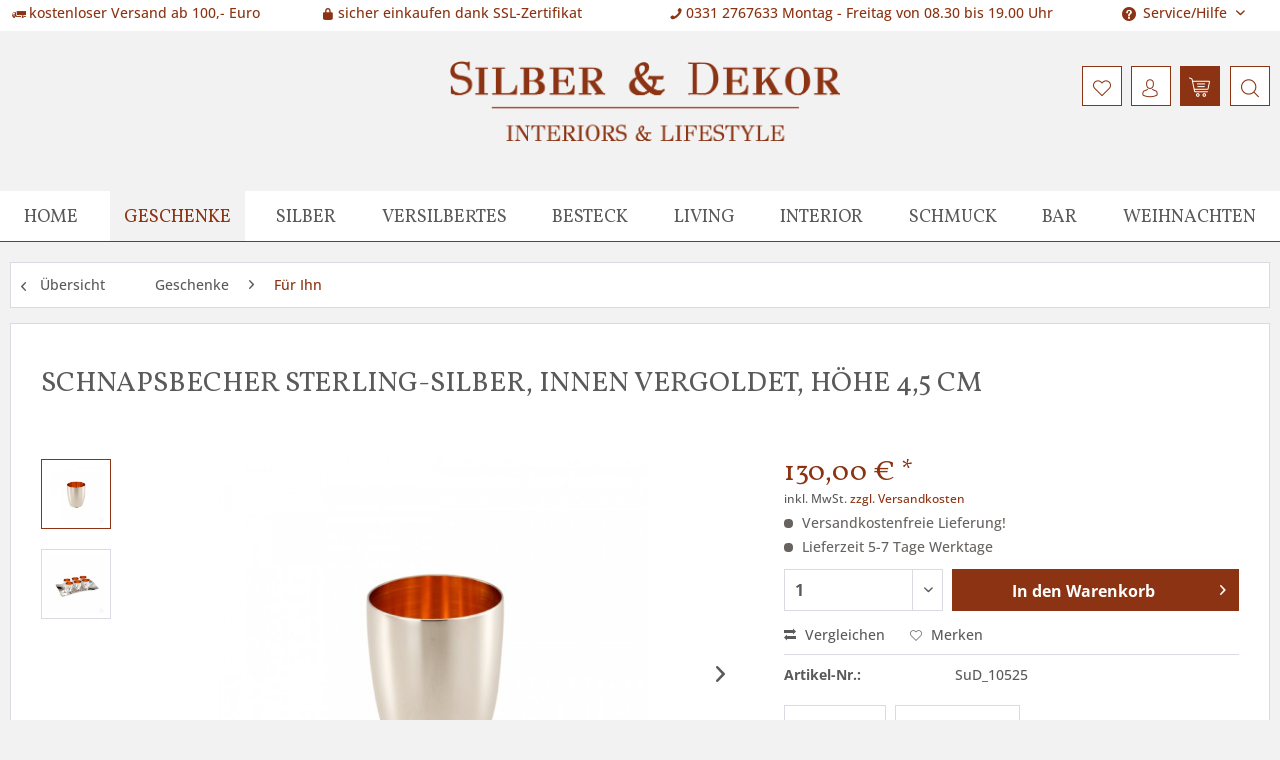

--- FILE ---
content_type: text/html; charset=UTF-8
request_url: https://www.silber-dekor.com/geschenke/fuer-ihn/546/schnapsbecher-sterling-silber-innen-vergoldet-hoehe-4-5-cm
body_size: 12512
content:
<!DOCTYPE html> <html class="no-js" lang="de" itemscope="itemscope" itemtype="https://schema.org/WebPage"> <head> <meta charset="utf-8"> <meta name="author" content="" /> <meta name="robots" content="index,follow" /> <meta name="revisit-after" content="15 days" /> <meta name="keywords" content="Kiddush-Cup-Plain, Silberbecher-Sterling-Silber-Edle_Geschenke" /> <meta name="description" content=" Schnapsbecher glattpoliert, bauchig in Sterling-Silber, innen vergoldet, Höhe 4,5 cm." /> <meta property="og:type" content="product" /> <meta property="og:site_name" content="Silber &amp; Dekor" /> <meta property="og:url" content="https://www.silber-dekor.com/geschenke/fuer-ihn/546/schnapsbecher-sterling-silber-innen-vergoldet-hoehe-4-5-cm" /> <meta property="og:title" content="Schnapsbecher Sterling-Silber, innen vergoldet, Höhe 4,5 cm" /> <meta property="og:description" content="&amp;nbsp;Schnapsbecher glattpoliert, bauchig in Sterling-Silber, innen vergoldet, Höhe 4,5 cm." /> <meta property="og:image" content="https://www.silber-dekor.com/media/image/25/ac/81/Silberbecher-Schnapsbecher_innen_vergoldet.jpg" /> <meta property="product:brand" content="Silber &amp; Dekor" /> <meta property="product:price" content="130,00" /> <meta property="product:product_link" content="https://www.silber-dekor.com/geschenke/fuer-ihn/546/schnapsbecher-sterling-silber-innen-vergoldet-hoehe-4-5-cm" /> <meta name="twitter:card" content="product" /> <meta name="twitter:site" content="Silber &amp; Dekor" /> <meta name="twitter:title" content="Schnapsbecher Sterling-Silber, innen vergoldet, Höhe 4,5 cm" /> <meta name="twitter:description" content="&amp;nbsp;Schnapsbecher glattpoliert, bauchig in Sterling-Silber, innen vergoldet, Höhe 4,5 cm." /> <meta name="twitter:image" content="https://www.silber-dekor.com/media/image/25/ac/81/Silberbecher-Schnapsbecher_innen_vergoldet.jpg" /> <meta itemprop="copyrightHolder" content="Silber &amp; Dekor" /> <meta itemprop="copyrightYear" content="2014" /> <meta itemprop="isFamilyFriendly" content="True" /> <meta itemprop="image" content="https://www.silber-dekor.com/media/image/ff/84/df/silber-dekor-logo-neu.png" /> <meta name="viewport" content="width=device-width, initial-scale=1.0"> <meta name="mobile-web-app-capable" content="yes"> <meta name="apple-mobile-web-app-title" content="Silber &amp; Dekor"> <meta name="apple-mobile-web-app-capable" content="yes"> <meta name="apple-mobile-web-app-status-bar-style" content="default"> <link rel="apple-touch-icon-precomposed" href="https://www.silber-dekor.com/media/image/63/54/8c/favicon.png"> <link rel="shortcut icon" href="https://www.silber-dekor.com/media/image/63/54/8c/favicon.png"> <meta name="msapplication-navbutton-color" content="#8B3312" /> <meta name="application-name" content="Silber &amp; Dekor" /> <meta name="msapplication-starturl" content="https://www.silber-dekor.com/" /> <meta name="msapplication-window" content="width=1024;height=768" /> <meta name="msapplication-TileImage" content="https://www.silber-dekor.com/media/image/63/54/8c/favicon.png"> <meta name="msapplication-TileColor" content="#8B3312"> <meta name="theme-color" content="#8B3312" /> <link rel="canonical" href="https://www.silber-dekor.com/geschenke/fuer-ihn/546/schnapsbecher-sterling-silber-innen-vergoldet-hoehe-4-5-cm" /> <title itemprop="name">Schnapsbecher Sterling-Silber, innen vergoldet, Höhe 4,5 cm | Für Ihn | Geschenke | Silber &amp; Dekor</title> <link href="/web/cache/1763730902_293b81b548eed86f881469094c4a8f57.css" media="all" rel="stylesheet" type="text/css" /> <link type="text/css" media="all" rel="stylesheet" href="/themes/Frontend/Sd/frontend/_public/src/css/style.css" /> <script src="https://code.jquery.com/jquery-1.12.4.min.js"></script> <script>
// Smooth scrolling when clicking an anchor link
$(document).ready(function(){
// Klick auf eien Link, der eine Raute (# = Anker) enthält
$('a.varianten--link').on('click',function(e) {
e.preventDefault();
var target = this.hash;
var $target = $(target);
$('html, body').stop().animate({
'scrollTop': $target.offset().top
}, 500, 'swing', function () {
window.location.hash = target;
});
});
});
</script> </head> <body class="is--ctl-detail is--act-index" > <div data-paypalUnifiedMetaDataContainer="true" data-paypalUnifiedRestoreOrderNumberUrl="https://www.silber-dekor.com/widgets/PaypalUnifiedOrderNumber/restoreOrderNumber" class="is--hidden"> </div> <div class="page-wrap"> <noscript class="noscript-main"> <div class="alert is--warning"> <div class="alert--icon"> <i class="icon--element icon--warning"></i> </div> <div class="alert--content"> Um Silber&#x20;&amp;&#x20;Dekor in vollem Umfang nutzen zu k&ouml;nnen, empfehlen wir Ihnen Javascript in Ihrem Browser zu aktiveren. </div> </div> </noscript> <header class="header-main"> <div class="nb_flattheme_usp_bar"> <div class="container"> <div class="nb_flattheme_usp_item nb_flattheme_usp_item_first"> <i class="icon--truck"></i>kostenloser Versand ab 100,- Euro </div> <div class="nb_flattheme_usp_item nb_flattheme_usp_item_second"> <i class="icon--lock"></i>sicher einkaufen dank SSL-Zertifikat </div> <div class="nb_flattheme_usp_item nb_flattheme_usp_item_third"> <i class="icon--phone"></i>0331 2767633 Montag - Freitag von 08.30 bis 19.00 Uhr </div> <div class="nb_flattheme_usp_item nb_flattheme_usp_item_fourth"> <div class="top-bar"> <div class="container block-group"> <nav class="top-bar--navigation block" role="menubar"> <div class="navigation--entry entry--compare is--hidden" role="menuitem" aria-haspopup="true" data-drop-down-menu="true"> </div> <div class="navigation--entry entry--service has--drop-down" role="menuitem" aria-haspopup="true" data-drop-down-menu="true"> <i class="icon--service"></i> Service/Hilfe <ul class="service--list is--rounded" role="menu"> <li class="service--entry" role="menuitem"> <a class="service--link" href="https://www.silber-dekor.com/kontaktformular" title="Kontakt" target="_self"> Kontakt </a> </li> <li class="service--entry" role="menuitem"> <a class="service--link" href="https://www.silber-dekor.com/agb" title="AGB" > AGB </a> </li> <li class="service--entry" role="menuitem"> <a class="service--link" href="https://www.silber-dekor.com/datenschutz" title="Datenschutz" > Datenschutz </a> </li> <li class="service--entry" role="menuitem"> <a class="service--link" href="https://www.silber-dekor.com/versand-und-zahlungen" title="Versand und Zahlungen" > Versand und Zahlungen </a> </li> <li class="service--entry" role="menuitem"> <a class="service--link" href="https://www.silber-dekor.com/widerrufsrecht" title="Widerrufsrecht" > Widerrufsrecht </a> </li> <li class="service--entry" role="menuitem"> <a class="service--link" href="https://www.silber-dekor.com/impressum" title="Impressum" > Impressum </a> </li> </ul> </div> </nav> </div> </div> </div> <div style="clear:both;"></div> </div> </div> <div class="container header--navigation"> <div class="flex"> <div class="col-md-4"></div> <div class="col-md-4"><div class="logo-main block-group" role="banner"> <div class="logo--shop block"> <a class="logo--link" href="https://www.silber-dekor.com/" title="Silber &amp; Dekor - zur Startseite wechseln"> <picture> <source srcset="https://www.silber-dekor.com/media/image/ff/84/df/silber-dekor-logo-neu.png" media="(min-width: 78.75em)"> <source srcset="https://www.silber-dekor.com/media/image/ff/84/df/silber-dekor-logo-neu.png" media="(min-width: 64em)"> <source srcset="https://www.silber-dekor.com/media/image/ff/84/df/silber-dekor-logo-neu.png" media="(min-width: 48em)"> <img srcset="https://www.silber-dekor.com/media/image/ff/84/df/silber-dekor-logo-neu.png" alt="Silber &amp; Dekor - zur Startseite wechseln" /> </picture> </a> </div> </div> </div> <div class="col-md-4 rechts"> <div class="navigation--entry entry--search" role="menuitem" data-search="true" aria-haspopup="true" data-minLength="3"> <a class="btn entry--link entry--trigger" href="#show-hide--search" title="Suche anzeigen / schließen"> <i class="icon--search"></i> <span class="search--display">Suchen</span> </a> <form action="/search" method="get" class="main-search--form"> <input type="search" name="sSearch" aria-label="Suchbegriff..." class="main-search--field" autocomplete="off" autocapitalize="off" placeholder="Suchbegriff..." maxlength="30" /> <button type="submit" class="main-search--button" aria-label="Suchen"> <i class="icon--search"></i> <span class="main-search--text">Suchen</span> </button> <div class="form--ajax-loader">&nbsp;</div> </form> <div class="main-search--results"></div> </div> <nav class="shop--navigation block-group"> <ul class="navigation--list block-group" role="menubar"> <li class="navigation--entry entry--notepad" role="menuitem"> <a href="https://www.silber-dekor.com/note" title="Merkzettel" class="btn"> <i class="icon--heart"></i> </a> </li> <li class="navigation--entry with-slt" role="menuitem" data-offcanvas="true" data-offCanvasSelector=".account--dropdown-navigation"> <a href="https://www.silber-dekor.com/account" title="Mein Konto" class="btn is--icon-left entry--link account--link"> <i class="icon--account"></i> </a> <div class="account--dropdown-navigation"> <div class="navigation--smartphone"> <div class="entry--close-off-canvas"> <a href="#close-account-menu" class="account--close-off-canvas" title="Menü schließen"> Menü schließen <i class="icon--arrow-right"></i> </a> </div> </div> <div class="account--menu is--rounded is--personalized"> <span class="navigation--headline"> Newsletter </span> <div class="account--menu-container"> <form name="frmRegister" method="post" action="https://www.silber-dekor.com/index/saveNewsletter"> <fieldset> <input type="checkbox" name="newsletter" value="1" id="newsletter" data-auto-submit="true" /> <label for="newsletter"> Ja, ich möchte den kostenlosen Silber & Dekor Newsletter erhalten. Sie können sich jederzeit wieder abmelden! </label> </fieldset> </form> </div> <div class="account--menu-container"> <ul class="sidebar--navigation navigation--list is--level0 show--active-items"> <li class="navigation--entry"> <span class="navigation--signin"> <a href="https://www.silber-dekor.com/account#hide-registration" class="blocked--link btn is--primary navigation--signin-btn" data-collapseTarget="#registration" data-action="close"> Anmelden </a> <span class="navigation--register"> oder <a href="https://www.silber-dekor.com/account#show-registration" class="blocked--link" data-collapseTarget="#registration" data-action="open"> registrieren </a> </span> </span> </li> <li class="navigation--entry"> <a href="https://www.silber-dekor.com/account" title="Übersicht" class="navigation--link"> Übersicht </a> </li> <li class="navigation--entry"> <a href="https://www.silber-dekor.com/account/profile" title="Persönliche Daten" class="navigation--link" rel="nofollow"> Persönliche Daten </a> </li> <li class="navigation--entry"> <a href="https://www.silber-dekor.com/address/index/sidebar/" title="Adressen" class="navigation--link" rel="nofollow"> Adressen </a> </li> <li class="navigation--entry"> <a href="https://www.silber-dekor.com/account/payment" title="Zahlungsarten" class="navigation--link" rel="nofollow"> Zahlungsarten </a> </li> <li class="navigation--entry"> <a href="https://www.silber-dekor.com/account/orders" title="Bestellungen" class="navigation--link" rel="nofollow"> Bestellungen </a> </li> <li class="navigation--entry"> <a href="https://www.silber-dekor.com/account/downloads" title="Sofortdownloads" class="navigation--link" rel="nofollow"> Sofortdownloads </a> </li> <li class="navigation--entry"> <a href="https://www.silber-dekor.com/note" title="Merkzettel" class="navigation--link" rel="nofollow"> Merkzettel </a> </li> </ul> </div> </div> </div> </li> <li class="navigation--entry entry--cart" role="menuitem"> <a class="btn is--icon-left cart--link" href="https://www.silber-dekor.com/checkout/cart" title="Warenkorb"> <span class="cart--display"> Warenkorb </span> <span class="badge is--primary is--minimal cart--quantity is--hidden">0</span> <i class="icon--basket"></i> </a> <div class="ajax-loader">&nbsp;</div> </li> <li class="navigation--entry entry--menu-left" role="menuitem"> <a class="entry--link entry--trigger btn is--icon-left" href="#offcanvas--left" data-offcanvas="true" data-offCanvasSelector=".sidebar-main"> <i class="icon--menu"></i> </a> </li> </ul> </nav> </div> <div class="container--ajax-cart" data-collapse-cart="true" data-displayMode="offcanvas"></div> </div> </div> </header> <nav class="navigation-main"> <div class="container" data-menu-scroller="true" data-listSelector=".navigation--list.container" data-viewPortSelector=".navigation--list-wrapper"> <div class="navigation--list-wrapper"> <ul class="navigation--list container" role="menubar" itemscope="itemscope" itemtype="https://schema.org/SiteNavigationElement"> <li class="navigation--entry is--home" role="menuitem"><a class="navigation--link is--first" href="https://www.silber-dekor.com/" title="Home" aria-label="Home" itemprop="url"><span itemprop="name">Home</span></a></li><li class="navigation--entry is--active" role="menuitem"><a class="navigation--link is--active" href="https://www.silber-dekor.com/geschenke/" title="Geschenke" aria-label="Geschenke" itemprop="url"><span itemprop="name">Geschenke</span></a></li><li class="navigation--entry" role="menuitem"><a class="navigation--link" href="https://www.silber-dekor.com/cat/index/sCategory/13" title="Silber" aria-label="Silber" itemprop="url"><span itemprop="name">Silber</span></a></li><li class="navigation--entry" role="menuitem"><a class="navigation--link" href="https://www.silber-dekor.com/versilbertes/" title="Versilbertes" aria-label="Versilbertes" itemprop="url"><span itemprop="name">Versilbertes</span></a></li><li class="navigation--entry" role="menuitem"><a class="navigation--link" href="https://www.silber-dekor.com/besteck/" title="Besteck" aria-label="Besteck" itemprop="url"><span itemprop="name">Besteck</span></a></li><li class="navigation--entry" role="menuitem"><a class="navigation--link" href="https://www.silber-dekor.com/living/" title="Living" aria-label="Living" itemprop="url"><span itemprop="name">Living</span></a></li><li class="navigation--entry" role="menuitem"><a class="navigation--link" href="https://www.silber-dekor.com/interior/" title="Interior" aria-label="Interior" itemprop="url"><span itemprop="name">Interior</span></a></li><li class="navigation--entry" role="menuitem"><a class="navigation--link" href="https://www.silber-dekor.com/schmuck/" title="Schmuck" aria-label="Schmuck" itemprop="url"><span itemprop="name">Schmuck</span></a></li><li class="navigation--entry" role="menuitem"><a class="navigation--link" href="https://www.silber-dekor.com/bar/" title="Bar" aria-label="Bar" itemprop="url"><span itemprop="name">Bar</span></a></li><li class="navigation--entry" role="menuitem"><a class="navigation--link" href="https://www.silber-dekor.com/weihnachten/" title="Weihnachten" aria-label="Weihnachten" itemprop="url"><span itemprop="name">Weihnachten</span></a></li> </ul> </div> <div class="advanced-menu" data-advanced-menu="true" data-hoverDelay="250"> <div class="menu--container"> <div class="button-container"> <a href="https://www.silber-dekor.com/geschenke/" class="button--category" aria-label="Zur Kategorie Geschenke" title="Zur Kategorie Geschenke"> <i class="icon--arrow-right"></i> Zur Kategorie Geschenke </a> <span class="button--close"> <i class="icon--cross"></i> </span> </div> <div class="content--wrapper has--content has--teaser"> <ul class="menu--list menu--level-0 columns--2" style="width: 50%;"> <li class="menu--list-item item--level-0" style="width: 100%"> <a href="https://www.silber-dekor.com/geschenke/fuer-sie/" class="menu--list-item-link" aria-label="Für Sie" title="Für Sie">Für Sie</a> </li> <li class="menu--list-item item--level-0" style="width: 100%"> <a href="https://www.silber-dekor.com/geschenke/fuer-ihn/" class="menu--list-item-link" aria-label="Für Ihn" title="Für Ihn">Für Ihn</a> </li> <li class="menu--list-item item--level-0" style="width: 100%"> <a href="https://www.silber-dekor.com/geschenke/baby-taufe/" class="menu--list-item-link" aria-label="Baby &amp; Taufe" title="Baby &amp; Taufe">Baby & Taufe</a> </li> <li class="menu--list-item item--level-0" style="width: 100%"> <a href="https://www.silber-dekor.com/geschenke/konfirmation/" class="menu--list-item-link" aria-label="Konfirmation" title="Konfirmation">Konfirmation</a> </li> <li class="menu--list-item item--level-0" style="width: 100%"> <a href="https://www.silber-dekor.com/geschenke/hochzeit/" class="menu--list-item-link" aria-label="Hochzeit" title="Hochzeit">Hochzeit</a> </li> <li class="menu--list-item item--level-0" style="width: 100%"> <a href="https://www.silber-dekor.com/geschenke/ostern/" class="menu--list-item-link" aria-label="Ostern" title="Ostern">Ostern</a> </li> <li class="menu--list-item item--level-0" style="width: 100%"> <a href="https://www.silber-dekor.com/geschenke/jagd/" class="menu--list-item-link" aria-label="Jagd" title="Jagd">Jagd</a> </li> </ul> <div class="menu--delimiter" style="right: 50%;"></div> <div class="menu--teaser" style="width: 50%;"> <a href="https://www.silber-dekor.com/geschenke/" aria-label="Zur Kategorie Geschenke" title="Zur Kategorie Geschenke" class="teaser--image" style="background-image: url(https://www.silber-dekor.com/media/image/bf/49/35/10403510_950x1375yx6CWRj4sPXhy.png);"></a> </div> </div> </div> <div class="menu--container"> <div class="button-container"> <a href="https://www.silber-dekor.com/cat/index/sCategory/13" class="button--category" aria-label="Zur Kategorie Silber" title="Zur Kategorie Silber"> <i class="icon--arrow-right"></i> Zur Kategorie Silber </a> <span class="button--close"> <i class="icon--cross"></i> </span> </div> <div class="content--wrapper has--content has--teaser"> <ul class="menu--list menu--level-0 columns--2" style="width: 50%;"> <li class="menu--list-item item--level-0" style="width: 100%"> <a href="https://www.silber-dekor.com/silber/leuchter/" class="menu--list-item-link" aria-label="Leuchter" title="Leuchter">Leuchter</a> </li> <li class="menu--list-item item--level-0" style="width: 100%"> <a href="https://www.silber-dekor.com/silber/becher/" class="menu--list-item-link" aria-label="Becher" title="Becher">Becher</a> </li> <li class="menu--list-item item--level-0" style="width: 100%"> <a href="https://www.silber-dekor.com/silber/tafelsilber/" class="menu--list-item-link" aria-label="Tafelsilber" title="Tafelsilber">Tafelsilber</a> </li> <li class="menu--list-item item--level-0" style="width: 100%"> <a href="https://www.silber-dekor.com/silber/tablett/" class="menu--list-item-link" aria-label="Tablett" title="Tablett">Tablett</a> </li> <li class="menu--list-item item--level-0" style="width: 100%"> <a href="https://www.silber-dekor.com/silber/fotorahmen/" class="menu--list-item-link" aria-label="Fotorahmen" title="Fotorahmen">Fotorahmen</a> </li> <li class="menu--list-item item--level-0" style="width: 100%"> <a href="https://www.silber-dekor.com/silber/kaviar-co/" class="menu--list-item-link" aria-label="Kaviar &amp; Co" title="Kaviar &amp; Co">Kaviar & Co</a> </li> <li class="menu--list-item item--level-0" style="width: 100%"> <a href="https://www.silber-dekor.com/silber/serviettenringe/" class="menu--list-item-link" aria-label="Serviettenringe" title="Serviettenringe">Serviettenringe</a> </li> <li class="menu--list-item item--level-0" style="width: 100%"> <a href="https://www.silber-dekor.com/silber/vorlegebesteck/" class="menu--list-item-link" aria-label="Vorlegebesteck" title="Vorlegebesteck">Vorlegebesteck</a> </li> <li class="menu--list-item item--level-0" style="width: 100%"> <a href="https://www.silber-dekor.com/silber/kruege-kuehler/" class="menu--list-item-link" aria-label="Krüge &amp; Kühler" title="Krüge &amp; Kühler">Krüge & Kühler</a> </li> <li class="menu--list-item item--level-0" style="width: 100%"> <a href="https://www.silber-dekor.com/silber/schalen-und-dosen/" class="menu--list-item-link" aria-label="Schalen und Dosen" title="Schalen und Dosen">Schalen und Dosen</a> </li> <li class="menu--list-item item--level-0" style="width: 100%"> <a href="https://www.silber-dekor.com/silber/buero/" class="menu--list-item-link" aria-label="Büro" title="Büro">Büro</a> </li> <li class="menu--list-item item--level-0" style="width: 100%"> <a href="https://www.silber-dekor.com/silber/silberpflege/" class="menu--list-item-link" aria-label="Silberpflege" title="Silberpflege">Silberpflege</a> </li> </ul> <div class="menu--delimiter" style="right: 50%;"></div> <div class="menu--teaser" style="width: 50%;"> <a href="https://www.silber-dekor.com/cat/index/sCategory/13" aria-label="Zur Kategorie Silber" title="Zur Kategorie Silber" class="teaser--image" style="background-image: url(https://www.silber-dekor.com/media/image/41/12/a4/04099541_1920x1920.jpg);"></a> </div> </div> </div> <div class="menu--container"> <div class="button-container"> <a href="https://www.silber-dekor.com/versilbertes/" class="button--category" aria-label="Zur Kategorie Versilbertes" title="Zur Kategorie Versilbertes"> <i class="icon--arrow-right"></i> Zur Kategorie Versilbertes </a> <span class="button--close"> <i class="icon--cross"></i> </span> </div> <div class="content--wrapper has--content has--teaser"> <ul class="menu--list menu--level-0 columns--2" style="width: 50%;"> <li class="menu--list-item item--level-0" style="width: 100%"> <a href="https://www.silber-dekor.com/versilbertes/leuchter/" class="menu--list-item-link" aria-label="Leuchter" title="Leuchter">Leuchter</a> </li> <li class="menu--list-item item--level-0" style="width: 100%"> <a href="https://www.silber-dekor.com/versilbertes/tafelsilber/" class="menu--list-item-link" aria-label="Tafelsilber" title="Tafelsilber">Tafelsilber</a> </li> <li class="menu--list-item item--level-0" style="width: 100%"> <a href="https://www.silber-dekor.com/versilbertes/fotorahmen/" class="menu--list-item-link" aria-label="Fotorahmen" title="Fotorahmen">Fotorahmen</a> </li> <li class="menu--list-item item--level-0" style="width: 100%"> <a href="https://www.silber-dekor.com/versilbertes/kruege-kuehler/" class="menu--list-item-link" aria-label="Krüge &amp; Kühler" title="Krüge &amp; Kühler">Krüge & Kühler</a> </li> <li class="menu--list-item item--level-0" style="width: 100%"> <a href="https://www.silber-dekor.com/versilbertes/tablett-platzteller/" class="menu--list-item-link" aria-label="Tablett &amp; Platzteller" title="Tablett &amp; Platzteller">Tablett & Platzteller</a> </li> <li class="menu--list-item item--level-0" style="width: 100%"> <a href="https://www.silber-dekor.com/versilbertes/vasen/" class="menu--list-item-link" aria-label="Vasen" title="Vasen">Vasen</a> </li> </ul> <div class="menu--delimiter" style="right: 50%;"></div> <div class="menu--teaser" style="width: 50%;"> <a href="https://www.silber-dekor.com/versilbertes/" aria-label="Zur Kategorie Versilbertes" title="Zur Kategorie Versilbertes" class="teaser--image" style="background-image: url(https://www.silber-dekor.com/media/image/99/b5/e1/versilbertEPZR2ncUDD1tr.jpg);"></a> </div> </div> </div> <div class="menu--container"> <div class="button-container"> <a href="https://www.silber-dekor.com/besteck/" class="button--category" aria-label="Zur Kategorie Besteck" title="Zur Kategorie Besteck"> <i class="icon--arrow-right"></i> Zur Kategorie Besteck </a> <span class="button--close"> <i class="icon--cross"></i> </span> </div> <div class="content--wrapper has--content has--teaser"> <ul class="menu--list menu--level-0 columns--2" style="width: 50%;"> <li class="menu--list-item item--level-0" style="width: 100%"> <a href="https://www.silber-dekor.com/besteck/robbe-berking/" class="menu--list-item-link" aria-label="Robbe &amp; Berking" title="Robbe &amp; Berking">Robbe & Berking</a> </li> <li class="menu--list-item item--level-0" style="width: 100%"> <a href="https://www.silber-dekor.com/besteck/sonja-quandt/" class="menu--list-item-link" aria-label="Sonja Quandt" title="Sonja Quandt">Sonja Quandt</a> </li> <li class="menu--list-item item--level-0" style="width: 100%"> <a href="https://www.silber-dekor.com/besteck/wilkens/" class="menu--list-item-link" aria-label="Wilkens" title="Wilkens">Wilkens</a> </li> <li class="menu--list-item item--level-0" style="width: 100%"> <a href="https://www.silber-dekor.com/besteck/zaramella/" class="menu--list-item-link" aria-label="Zaramella" title="Zaramella">Zaramella</a> </li> <li class="menu--list-item item--level-0" style="width: 100%"> <a href="https://www.silber-dekor.com/besteck/schiavon/" class="menu--list-item-link" aria-label="Schiavon" title="Schiavon">Schiavon</a> </li> </ul> <div class="menu--delimiter" style="right: 50%;"></div> <div class="menu--teaser" style="width: 50%;"> <a href="https://www.silber-dekor.com/besteck/" aria-label="Zur Kategorie Besteck" title="Zur Kategorie Besteck" class="teaser--image" style="background-image: url(https://www.silber-dekor.com/media/image/f1/8b/6d/rb-classic-faden.jpg);"></a> </div> </div> </div> <div class="menu--container"> <div class="button-container"> <a href="https://www.silber-dekor.com/living/" class="button--category" aria-label="Zur Kategorie Living" title="Zur Kategorie Living"> <i class="icon--arrow-right"></i> Zur Kategorie Living </a> <span class="button--close"> <i class="icon--cross"></i> </span> </div> <div class="content--wrapper has--content has--teaser"> <ul class="menu--list menu--level-0 columns--2" style="width: 50%;"> <li class="menu--list-item item--level-0" style="width: 100%"> <a href="https://www.silber-dekor.com/living/geschirr/" class="menu--list-item-link" aria-label="Geschirr" title="Geschirr">Geschirr</a> </li> <li class="menu--list-item item--level-0" style="width: 100%"> <a href="https://www.silber-dekor.com/living/kristall/" class="menu--list-item-link" aria-label="Kristall" title="Kristall">Kristall</a> </li> <li class="menu--list-item item--level-0" style="width: 100%"> <a href="https://www.silber-dekor.com/living/windlicht/" class="menu--list-item-link" aria-label="Windlicht" title="Windlicht">Windlicht</a> </li> <li class="menu--list-item item--level-0" style="width: 100%"> <a href="https://www.silber-dekor.com/living/tablett/" class="menu--list-item-link" aria-label="Tablett" title="Tablett">Tablett</a> </li> <li class="menu--list-item item--level-0" style="width: 100%"> <a href="https://www.silber-dekor.com/living/dekoration/" class="menu--list-item-link" aria-label="Dekoration" title="Dekoration">Dekoration</a> </li> </ul> <div class="menu--delimiter" style="right: 50%;"></div> <div class="menu--teaser" style="width: 50%;"> <a href="https://www.silber-dekor.com/living/" aria-label="Zur Kategorie Living" title="Zur Kategorie Living" class="teaser--image" style="background-image: url(https://www.silber-dekor.com/media/image/d8/26/b8/K1600_1220_6822_1-Schale-Holly.jpg);"></a> </div> </div> </div> <div class="menu--container"> <div class="button-container"> <a href="https://www.silber-dekor.com/interior/" class="button--category" aria-label="Zur Kategorie Interior" title="Zur Kategorie Interior"> <i class="icon--arrow-right"></i> Zur Kategorie Interior </a> <span class="button--close"> <i class="icon--cross"></i> </span> </div> <div class="content--wrapper has--content has--teaser"> <ul class="menu--list menu--level-0 columns--2" style="width: 50%;"> <li class="menu--list-item item--level-0" style="width: 100%"> <a href="https://www.silber-dekor.com/interior/leuchten/" class="menu--list-item-link" aria-label="Leuchten" title="Leuchten">Leuchten</a> </li> <li class="menu--list-item item--level-0" style="width: 100%"> <a href="https://www.silber-dekor.com/interior/sitzen/" class="menu--list-item-link" aria-label="Sitzen" title="Sitzen">Sitzen</a> </li> <li class="menu--list-item item--level-0" style="width: 100%"> <a href="https://www.silber-dekor.com/interior/tische/" class="menu--list-item-link" aria-label="Tische" title="Tische">Tische</a> </li> <li class="menu--list-item item--level-0" style="width: 100%"> <a href="https://www.silber-dekor.com/interior/outdoor/" class="menu--list-item-link" aria-label="Outdoor" title="Outdoor">Outdoor</a> </li> </ul> <div class="menu--delimiter" style="right: 50%;"></div> <div class="menu--teaser" style="width: 50%;"> <a href="https://www.silber-dekor.com/interior/" aria-label="Zur Kategorie Interior" title="Zur Kategorie Interior" class="teaser--image" style="background-image: url(https://www.silber-dekor.com/media/image/63/fb/65/101023_09.jpg);"></a> </div> </div> </div> <div class="menu--container"> <div class="button-container"> <a href="https://www.silber-dekor.com/schmuck/" class="button--category" aria-label="Zur Kategorie Schmuck" title="Zur Kategorie Schmuck"> <i class="icon--arrow-right"></i> Zur Kategorie Schmuck </a> <span class="button--close"> <i class="icon--cross"></i> </span> </div> <div class="content--wrapper has--content has--teaser"> <ul class="menu--list menu--level-0 columns--2" style="width: 50%;"> <li class="menu--list-item item--level-0" style="width: 100%"> <a href="https://www.silber-dekor.com/schmuck/ohrringe/" class="menu--list-item-link" aria-label="Ohrringe" title="Ohrringe">Ohrringe</a> </li> <li class="menu--list-item item--level-0" style="width: 100%"> <a href="https://www.silber-dekor.com/schmuck/armbaender/" class="menu--list-item-link" aria-label="Armbänder" title="Armbänder">Armbänder</a> </li> <li class="menu--list-item item--level-0" style="width: 100%"> <a href="https://www.silber-dekor.com/schmuck/manschettenknoepfe/" class="menu--list-item-link" aria-label="Manschettenknöpfe" title="Manschettenknöpfe">Manschettenknöpfe</a> </li> </ul> <div class="menu--delimiter" style="right: 50%;"></div> <div class="menu--teaser" style="width: 50%;"> <a href="https://www.silber-dekor.com/schmuck/" aria-label="Zur Kategorie Schmuck" title="Zur Kategorie Schmuck" class="teaser--image" style="background-image: url(https://www.silber-dekor.com/media/image/b3/59/b4/90026832-Creolen-Rosenquarz.jpg);"></a> </div> </div> </div> <div class="menu--container"> <div class="button-container"> <a href="https://www.silber-dekor.com/bar/" class="button--category" aria-label="Zur Kategorie Bar" title="Zur Kategorie Bar"> <i class="icon--arrow-right"></i> Zur Kategorie Bar </a> <span class="button--close"> <i class="icon--cross"></i> </span> </div> <div class="content--wrapper has--teaser"> <div class="menu--teaser" style="width: 100%;"> <a href="https://www.silber-dekor.com/bar/" aria-label="Zur Kategorie Bar" title="Zur Kategorie Bar" class="teaser--image" style="background-image: url(https://www.silber-dekor.com/media/image/00/f6/45/bar.jpg);"></a> </div> </div> </div> <div class="menu--container"> <div class="button-container"> <a href="https://www.silber-dekor.com/weihnachten/" class="button--category" aria-label="Zur Kategorie Weihnachten" title="Zur Kategorie Weihnachten"> <i class="icon--arrow-right"></i> Zur Kategorie Weihnachten </a> <span class="button--close"> <i class="icon--cross"></i> </span> </div> <div class="content--wrapper has--teaser"> <div class="menu--teaser" style="width: 100%;"> <a href="https://www.silber-dekor.com/weihnachten/" aria-label="Zur Kategorie Weihnachten" title="Zur Kategorie Weihnachten" class="teaser--image" style="background-image: url(https://www.silber-dekor.com/media/image/2d/7b/da/teelichthalter-rot-perlrand-5334_1280x1280.jpg);"></a> </div> </div> </div> </div> </div> </nav> <section class="content-main container block-group"> <nav class="content--breadcrumb block"> <a class="breadcrumb--button breadcrumb--link" href="https://www.silber-dekor.com/geschenke/fuer-ihn/" title="Übersicht"> <i class="icon--arrow-left"></i> <span class="breadcrumb--title">Übersicht</span> </a> <ul class="breadcrumb--list" role="menu" itemscope itemtype="https://schema.org/BreadcrumbList"> <li class="breadcrumb--entry" itemprop="itemListElement" itemscope itemtype="http://schema.org/ListItem"> <a class="breadcrumb--link" href="https://www.silber-dekor.com/geschenke/" title="Geschenke" itemprop="item"> <link itemprop="url" href="https://www.silber-dekor.com/geschenke/" /> <span class="breadcrumb--title" itemprop="name">Geschenke</span> </a> <meta itemprop="position" content="0" /> </li> <li class="breadcrumb--separator"> <i class="icon--arrow-right"></i> </li> <li class="breadcrumb--entry is--active" itemprop="itemListElement" itemscope itemtype="http://schema.org/ListItem"> <a class="breadcrumb--link" href="https://www.silber-dekor.com/geschenke/fuer-ihn/" title="Für Ihn" itemprop="item"> <link itemprop="url" href="https://www.silber-dekor.com/geschenke/fuer-ihn/" /> <span class="breadcrumb--title" itemprop="name">Für Ihn</span> </a> <meta itemprop="position" content="1" /> </li> </ul> </nav> <nav class="product--navigation"> <a href="#" class="navigation--link link--prev"> <div class="link--prev-button"> <span class="link--prev-inner">Zurück</span> </div> <div class="image--wrapper"> <div class="image--container"></div> </div> </a> <a href="#" class="navigation--link link--next"> <div class="link--next-button"> <span class="link--next-inner">Vor</span> </div> <div class="image--wrapper"> <div class="image--container"></div> </div> </a> </nav> <div class="content-main--inner"> <aside class="sidebar-main off-canvas"> <div class="navigation--smartphone"> <ul class="navigation--list "> <li class="navigation--entry entry--close-off-canvas"> <a href="#close-categories-menu" title="Menü schließen" class="navigation--link"> Menü schließen <i class="icon--arrow-right"></i> </a> </li> </ul> <div class="mobile--switches"> </div> </div> <div class="sidebar--categories-wrapper" data-subcategory-nav="true" data-mainCategoryId="3" data-categoryId="31" data-fetchUrl="/widgets/listing/getCategory/categoryId/31"> <div class="categories--headline navigation--headline"> Kategorien </div> <div class="sidebar--categories-navigation"> <ul class="sidebar--navigation categories--navigation navigation--list is--drop-down is--level0 is--rounded" role="menu"> <li class="navigation--entry is--active has--sub-categories has--sub-children" role="menuitem"> <a class="navigation--link is--active has--sub-categories link--go-forward" href="https://www.silber-dekor.com/geschenke/" data-categoryId="24" data-fetchUrl="/widgets/listing/getCategory/categoryId/24" title="Geschenke" > Geschenke <span class="is--icon-right"> <i class="icon--arrow-right"></i> </span> </a> <ul class="sidebar--navigation categories--navigation navigation--list is--level1 is--rounded" role="menu"> <li class="navigation--entry" role="menuitem"> <a class="navigation--link" href="https://www.silber-dekor.com/geschenke/fuer-sie/" data-categoryId="30" data-fetchUrl="/widgets/listing/getCategory/categoryId/30" title="Für Sie" > Für Sie </a> </li> <li class="navigation--entry is--active" role="menuitem"> <a class="navigation--link is--active" href="https://www.silber-dekor.com/geschenke/fuer-ihn/" data-categoryId="31" data-fetchUrl="/widgets/listing/getCategory/categoryId/31" title="Für Ihn" > Für Ihn </a> </li> <li class="navigation--entry" role="menuitem"> <a class="navigation--link" href="https://www.silber-dekor.com/geschenke/baby-taufe/" data-categoryId="32" data-fetchUrl="/widgets/listing/getCategory/categoryId/32" title="Baby &amp; Taufe" > Baby & Taufe </a> </li> <li class="navigation--entry" role="menuitem"> <a class="navigation--link" href="https://www.silber-dekor.com/geschenke/konfirmation/" data-categoryId="33" data-fetchUrl="/widgets/listing/getCategory/categoryId/33" title="Konfirmation" > Konfirmation </a> </li> <li class="navigation--entry" role="menuitem"> <a class="navigation--link" href="https://www.silber-dekor.com/geschenke/hochzeit/" data-categoryId="34" data-fetchUrl="/widgets/listing/getCategory/categoryId/34" title="Hochzeit" > Hochzeit </a> </li> <li class="navigation--entry" role="menuitem"> <a class="navigation--link" href="https://www.silber-dekor.com/geschenke/ostern/" data-categoryId="35" data-fetchUrl="/widgets/listing/getCategory/categoryId/35" title="Ostern" > Ostern </a> </li> <li class="navigation--entry" role="menuitem"> <a class="navigation--link" href="https://www.silber-dekor.com/geschenke/jagd/" data-categoryId="76" data-fetchUrl="/widgets/listing/getCategory/categoryId/76" title="Jagd" > Jagd </a> </li> </ul> </li> <li class="navigation--entry has--sub-children" role="menuitem"> <a class="navigation--link link--go-forward" href="https://www.silber-dekor.com/cat/index/sCategory/13" data-categoryId="13" data-fetchUrl="/widgets/listing/getCategory/categoryId/13" title="Silber" > Silber <span class="is--icon-right"> <i class="icon--arrow-right"></i> </span> </a> </li> <li class="navigation--entry has--sub-children" role="menuitem"> <a class="navigation--link link--go-forward" href="https://www.silber-dekor.com/versilbertes/" data-categoryId="14" data-fetchUrl="/widgets/listing/getCategory/categoryId/14" title="Versilbertes" > Versilbertes <span class="is--icon-right"> <i class="icon--arrow-right"></i> </span> </a> </li> <li class="navigation--entry has--sub-children" role="menuitem"> <a class="navigation--link link--go-forward" href="https://www.silber-dekor.com/besteck/" data-categoryId="15" data-fetchUrl="/widgets/listing/getCategory/categoryId/15" title="Besteck" > Besteck <span class="is--icon-right"> <i class="icon--arrow-right"></i> </span> </a> </li> <li class="navigation--entry has--sub-children" role="menuitem"> <a class="navigation--link link--go-forward" href="https://www.silber-dekor.com/living/" data-categoryId="25" data-fetchUrl="/widgets/listing/getCategory/categoryId/25" title="Living" > Living <span class="is--icon-right"> <i class="icon--arrow-right"></i> </span> </a> </li> <li class="navigation--entry has--sub-children" role="menuitem"> <a class="navigation--link link--go-forward" href="https://www.silber-dekor.com/interior/" data-categoryId="26" data-fetchUrl="/widgets/listing/getCategory/categoryId/26" title="Interior" > Interior <span class="is--icon-right"> <i class="icon--arrow-right"></i> </span> </a> </li> <li class="navigation--entry has--sub-children" role="menuitem"> <a class="navigation--link link--go-forward" href="https://www.silber-dekor.com/schmuck/" data-categoryId="16" data-fetchUrl="/widgets/listing/getCategory/categoryId/16" title="Schmuck" > Schmuck <span class="is--icon-right"> <i class="icon--arrow-right"></i> </span> </a> </li> <li class="navigation--entry" role="menuitem"> <a class="navigation--link" href="https://www.silber-dekor.com/bar/" data-categoryId="27" data-fetchUrl="/widgets/listing/getCategory/categoryId/27" title="Bar" > Bar </a> </li> <li class="navigation--entry" role="menuitem"> <a class="navigation--link" href="https://www.silber-dekor.com/weihnachten/" data-categoryId="28" data-fetchUrl="/widgets/listing/getCategory/categoryId/28" title="Weihnachten" > Weihnachten </a> </li> </ul> </div> <div class="shop-sites--container is--rounded"> <div class="shop-sites--headline navigation--headline"> Informationen </div> <ul class="shop-sites--navigation sidebar--navigation navigation--list is--drop-down is--level0" role="menu"> <li class="navigation--entry" role="menuitem"> <a class="navigation--link" href="https://www.silber-dekor.com/kontaktformular" title="Kontakt" data-categoryId="1" data-fetchUrl="/widgets/listing/getCustomPage/pageId/1" target="_self"> Kontakt </a> </li> <li class="navigation--entry" role="menuitem"> <a class="navigation--link" href="https://www.silber-dekor.com/agb" title="AGB" data-categoryId="4" data-fetchUrl="/widgets/listing/getCustomPage/pageId/4" > AGB </a> </li> <li class="navigation--entry" role="menuitem"> <a class="navigation--link" href="https://www.silber-dekor.com/datenschutz" title="Datenschutz" data-categoryId="7" data-fetchUrl="/widgets/listing/getCustomPage/pageId/7" > Datenschutz </a> </li> <li class="navigation--entry" role="menuitem"> <a class="navigation--link" href="https://www.silber-dekor.com/versand-und-zahlungen" title="Versand und Zahlungen" data-categoryId="6" data-fetchUrl="/widgets/listing/getCustomPage/pageId/6" > Versand und Zahlungen </a> </li> <li class="navigation--entry" role="menuitem"> <a class="navigation--link" href="https://www.silber-dekor.com/widerrufsrecht" title="Widerrufsrecht" data-categoryId="8" data-fetchUrl="/widgets/listing/getCustomPage/pageId/8" > Widerrufsrecht </a> </li> <li class="navigation--entry" role="menuitem"> <a class="navigation--link" href="https://www.silber-dekor.com/impressum" title="Impressum" data-categoryId="3" data-fetchUrl="/widgets/listing/getCustomPage/pageId/3" > Impressum </a> </li> </ul> </div> </div> </aside> <div class="content--wrapper"> <div class="content product--details" itemscope itemtype="http://schema.org/Product" data-product-navigation="/widgets/listing/productNavigation" data-category-id="31" data-main-ordernumber="SuD_10525" data-ajax-wishlist="true" data-compare-ajax="true" data-ajax-variants-container="true"> <header class="product--header"> <div class="product--info"> <h1 class="product--title" itemprop="name"> Schnapsbecher Sterling-Silber, innen vergoldet, Höhe 4,5 cm </h1> <meta itemprop="image" content="https://www.silber-dekor.com/media/image/71/b5/02/2bc3bcbfd1d11adf47aa7d3b8eb4bd99.jpg"/> </div> </header> <div class="product--detail-upper block-group"> <div class="product--image-container image-slider product--image-zoom" data-image-slider="true" data-image-gallery="true" data-maxZoom="0" data-thumbnails=".image--thumbnails" > <div class="image--thumbnails image-slider--thumbnails"> <div class="image-slider--thumbnails-slide"> <a href="https://www.silber-dekor.com/media/image/25/ac/81/Silberbecher-Schnapsbecher_innen_vergoldet.jpg" title="Vorschau: Schnapsbecher Sterling-Silber, innen vergoldet, Höhe 4,5 cm" class="thumbnail--link is--active"> <img srcset="https://www.silber-dekor.com/media/image/98/1d/b7/Silberbecher-Schnapsbecher_innen_vergoldet_200x200.jpg, https://www.silber-dekor.com/media/image/f1/f6/12/Silberbecher-Schnapsbecher_innen_vergoldet_200x200@2x.jpg 2x" alt="Vorschau: Schnapsbecher Sterling-Silber, innen vergoldet, Höhe 4,5 cm" title="Vorschau: Schnapsbecher Sterling-Silber, innen vergoldet, Höhe 4,5 cm" class="thumbnail--image" /> </a> <a href="https://www.silber-dekor.com/media/image/71/b5/02/2bc3bcbfd1d11adf47aa7d3b8eb4bd99.jpg" title="Vorschau: Schnapsbecher Sterling-Silber, innen vergoldet, Höhe 4,5 cm" class="thumbnail--link"> <img srcset="https://www.silber-dekor.com/media/image/d7/26/55/2bc3bcbfd1d11adf47aa7d3b8eb4bd99_200x200.jpg, https://www.silber-dekor.com/media/image/bd/1b/19/2bc3bcbfd1d11adf47aa7d3b8eb4bd99_200x200@2x.jpg 2x" alt="Vorschau: Schnapsbecher Sterling-Silber, innen vergoldet, Höhe 4,5 cm" title="Vorschau: Schnapsbecher Sterling-Silber, innen vergoldet, Höhe 4,5 cm" class="thumbnail--image" /> </a> </div> </div> <div class="image-slider--container"> <div class="image-slider--slide"> <div class="image--box image-slider--item"> <span class="image--element" data-img-large="https://www.silber-dekor.com/media/image/08/f6/60/Silberbecher-Schnapsbecher_innen_vergoldet_1280x1280.jpg" data-img-small="https://www.silber-dekor.com/media/image/98/1d/b7/Silberbecher-Schnapsbecher_innen_vergoldet_200x200.jpg" data-img-original="https://www.silber-dekor.com/media/image/25/ac/81/Silberbecher-Schnapsbecher_innen_vergoldet.jpg" data-alt="Schnapsbecher Sterling-Silber, innen vergoldet, Höhe 4,5 cm"> <span class="image--media"> <img srcset="https://www.silber-dekor.com/media/image/95/f4/dd/Silberbecher-Schnapsbecher_innen_vergoldet_600x600.jpg, https://www.silber-dekor.com/media/image/e0/45/d6/Silberbecher-Schnapsbecher_innen_vergoldet_600x600@2x.jpg 2x" src="https://www.silber-dekor.com/media/image/95/f4/dd/Silberbecher-Schnapsbecher_innen_vergoldet_600x600.jpg" alt="Schnapsbecher Sterling-Silber, innen vergoldet, Höhe 4,5 cm" itemprop="image" /> </span> </span> </div> <div class="image--box image-slider--item"> <span class="image--element" data-img-large="https://www.silber-dekor.com/media/image/8b/41/dd/2bc3bcbfd1d11adf47aa7d3b8eb4bd99_1280x1280.jpg" data-img-small="https://www.silber-dekor.com/media/image/d7/26/55/2bc3bcbfd1d11adf47aa7d3b8eb4bd99_200x200.jpg" data-img-original="https://www.silber-dekor.com/media/image/71/b5/02/2bc3bcbfd1d11adf47aa7d3b8eb4bd99.jpg" data-alt="Schnapsbecher Sterling-Silber, innen vergoldet, Höhe 4,5 cm"> <span class="image--media"> <img srcset="https://www.silber-dekor.com/media/image/9a/43/da/2bc3bcbfd1d11adf47aa7d3b8eb4bd99_600x600.jpg, https://www.silber-dekor.com/media/image/27/79/ee/2bc3bcbfd1d11adf47aa7d3b8eb4bd99_600x600@2x.jpg 2x" alt="Schnapsbecher Sterling-Silber, innen vergoldet, Höhe 4,5 cm" itemprop="image" /> </span> </span> </div> </div> </div> <div class="image--dots image-slider--dots panel--dot-nav"> <a href="#" class="dot--link">&nbsp;</a> <a href="#" class="dot--link">&nbsp;</a> </div> </div> <div class="product--buybox block"> <meta itemprop="brand" content="Silber &amp; Dekor"/> <div itemprop="offers" itemscope itemtype="http://schema.org/Offer" class="buybox--inner">  <div class="einevariante">  <meta itemprop="priceCurrency" content="EUR"/> <div class="product--price price--default"> <span class="price--content content--default"> <meta itemprop="price" content="130.00"> 130,00&nbsp;&euro; * </span> </div> <p class="product--tax" data-content="" data-modalbox="true" data-targetSelector="a" data-mode="ajax"> inkl. MwSt. <a title="Versandkosten" href="https://www.silber-dekor.com/versand-und-zahlungen" style="text-decoration:underline">zzgl. Versandkosten</a> </p> <div class="product--delivery"> <p class="delivery--information"> <span class="delivery--text delivery--text-shipping-free"> <i class="delivery--status-icon delivery--status-shipping-free"></i> Versandkostenfreie Lieferung! </span> </p> <link itemprop="availability" href="https://schema.org/LimitedAvailability" /> <p class="delivery--information"> <span class="delivery--text delivery--text-more-is-coming"> <i class="delivery--status-icon delivery--status-more-is-coming"></i> Lieferzeit 5-7 Tage Werktage </span> </p> </div>   <div class="custom-products--global-calculation-overview"> </div> <div class="custom-products--global-error-overview"> </div> <script id="overview-template" type="text/x-handlebars-template">
<div class="panel has--border custom-products--surcharges">
<div class="panel--title is--underline">Stückpreise</div>
<div class="panel--body">
<ul class="custom-products--overview-list custom-products--list-surcharges">
<li class="custom-products--overview-base">
&nbsp;&nbsp;Grundpreis
<span class="custom-products--overview-price">{{formatPrice basePrice}}</span>
</li>
{{#surcharges}}
<li>
{{#if hasParent}}
&emsp;
{{/if}}
<span class="custom-products--overview-name">{{name}}</span>
<span class="custom-products--overview-price">{{formatPrice price}}</span>
</li>
{{/surcharges}}
<li class="custom-products--overview-total">
Gesamt / Stück                                    <span class="custom-products--overview-price">{{formatPrice totalUnitPrice}}</span>
</li>
</ul>
</div>
{{#if hasOnceSurcharges}}
<div class="panel--title is--underline">Einmalpreise</div>
<div class="panel--body">
<ul class="custom-products--overview-list custom-products--list-once">
{{#onceprices}}
<li>
{{#if hasParent}}
&emsp;
{{/if}}
<span class="custom-products--overview-name">{{name}}</span>
<span class="custom-products--overview-price">{{formatPrice price}}</span>
</li>
{{/onceprices}}
<li class="custom-products--overview-total custom-products--overview-once">
Gesamt / einmalig
<span class="custom-products--overview-price">{{formatPrice totalPriceOnce}}</span>
</li>
</ul>
</div>
{{/if}}
<div class="panel--title is--underline">Gesamt</div>
<div class="panel--body">
<ul class="custom-products--overview-list custom-products--list-once">
<li class="custom-products--overview-total custom-products--overview-once">
Gesamtpreis
<span class="custom-products--overview-price">{{formatPrice total}}</span>
</li>
</ul>
</div>
</div>
</script> <div class="product--configurator dontshow"> </div>  </div> <form name="sAddToBasket" method="post" action="https://www.silber-dekor.com/checkout/addArticle" class="buybox--form" data-add-article="true" data-eventName="submit" data-showModal="false" data-addArticleUrl="https://www.silber-dekor.com/checkout/ajaxAddArticleCart"> <input type="hidden" name="sActionIdentifier" value=""/> <input type="hidden" name="sAddAccessories" id="sAddAccessories" value=""/> <input type="hidden" name="sAdd" value="SuD_10525"/> <div class="buybox--button-container block-group"> <div class="buybox--quantity block"> <div class="select-field"> <select id="sQuantity" name="sQuantity" class="quantity--select"> <option value="1">1</option> <option value="2">2</option> <option value="3">3</option> <option value="4">4</option> <option value="5">5</option> <option value="6">6</option> <option value="7">7</option> <option value="8">8</option> <option value="9">9</option> <option value="10">10</option> <option value="11">11</option> <option value="12">12</option> <option value="13">13</option> <option value="14">14</option> <option value="15">15</option> <option value="16">16</option> <option value="17">17</option> <option value="18">18</option> <option value="19">19</option> <option value="20">20</option> <option value="21">21</option> <option value="22">22</option> <option value="23">23</option> <option value="24">24</option> <option value="25">25</option> <option value="26">26</option> <option value="27">27</option> <option value="28">28</option> <option value="29">29</option> <option value="30">30</option> <option value="31">31</option> <option value="32">32</option> <option value="33">33</option> <option value="34">34</option> <option value="35">35</option> <option value="36">36</option> <option value="37">37</option> <option value="38">38</option> <option value="39">39</option> <option value="40">40</option> <option value="41">41</option> <option value="42">42</option> <option value="43">43</option> <option value="44">44</option> <option value="45">45</option> <option value="46">46</option> <option value="47">47</option> <option value="48">48</option> <option value="49">49</option> <option value="50">50</option> <option value="51">51</option> <option value="52">52</option> <option value="53">53</option> <option value="54">54</option> <option value="55">55</option> <option value="56">56</option> <option value="57">57</option> <option value="58">58</option> <option value="59">59</option> <option value="60">60</option> <option value="61">61</option> <option value="62">62</option> <option value="63">63</option> <option value="64">64</option> <option value="65">65</option> <option value="66">66</option> <option value="67">67</option> <option value="68">68</option> <option value="69">69</option> <option value="70">70</option> <option value="71">71</option> <option value="72">72</option> <option value="73">73</option> <option value="74">74</option> <option value="75">75</option> <option value="76">76</option> <option value="77">77</option> <option value="78">78</option> <option value="79">79</option> <option value="80">80</option> <option value="81">81</option> <option value="82">82</option> <option value="83">83</option> <option value="84">84</option> <option value="85">85</option> <option value="86">86</option> <option value="87">87</option> <option value="88">88</option> <option value="89">89</option> <option value="90">90</option> <option value="91">91</option> <option value="92">92</option> <option value="93">93</option> <option value="94">94</option> <option value="95">95</option> <option value="96">96</option> <option value="97">97</option> <option value="98">98</option> <option value="99">99</option> <option value="100">100</option> </select> </div> </div> <button class="buybox--button block btn is--primary is--icon-right is--center is--large" name="In den Warenkorb"> <span class="buy-btn--cart-add">In den</span> <span class="buy-btn--cart-text">Warenkorb</span> <i class="icon--arrow-right"></i> </button> </div> </form> <nav class="product--actions"> <form action="https://www.silber-dekor.com/compare/add_article/articleID/546" method="post" class="action--form"> <button type="submit" data-product-compare-add="true" title="Vergleichen" class="action--link action--compare"> <i class="icon--compare"></i> Vergleichen </button> </form> <form action="https://www.silber-dekor.com/note/add/ordernumber/SuD_10525" method="post" class="action--form"> <button type="submit" class="action--link link--notepad" title="Auf den Merkzettel" data-ajaxUrl="https://www.silber-dekor.com/note/ajaxAdd/ordernumber/SuD_10525" data-text="Gemerkt"> <i class="icon--heart"></i> <span class="action--text">Merken</span> </button> </form> </nav>  </div> <ul class="product--base-info list--unstyled"> <li class="base-info--entry entry--sku"> <strong class="entry--label"> Artikel-Nr.: </strong> <meta itemprop="productID" content="1027"/> <span class="entry--content" itemprop="sku"> SuD_10525 </span> </li> </ul>  <div class="tab-menu--product"> <div class="tab--navigation"> <a href="#" class="tab--link" title="Merkmale" data-tabName="merkmale">Merkmale</a> <a href="#" class="tab--link" title="Beschreibung" data-tabName="description">Beschreibung</a> </div> <div class="tab--container-list"> <div class="tab--container"> <div class="tab--header"> <a href="#" class="tab--title" title="Merkmale">Merkmale</a> </div> <div class="tab--preview"> Material: Sterling-Silber, innen 24kt vergoldet Höhe: 4,5 cm Gewicht: 23 g <a href="#" class="tab--link" title=" mehr"> mehr</a> </div> <div class="tab--content"> <div class="content--description"> <p>Material: Sterling-Silber, innen 24kt vergoldet</p> <p>Höhe: 4,5 cm</p> <p>Gewicht: 23 g</p> </div> </div> </div> <div class="tab--container"> <div class="tab--header"> <a href="#" class="tab--title" title="Beschreibung">Beschreibung</a> </div> <div class="tab--preview"> &nbsp;Schnapsbecher glattpoliert, bauchig in Sterling-Silber, innen vergoldet, Höhe 4,5 cm. <a href="#" class="tab--link" title=" mehr"> mehr</a> </div> <div class="tab--content"> <div class="buttons--off-canvas"> <a href="#" title="Menü schließen" class="close--off-canvas"> <i class="icon--arrow-left"></i> Menü schließen </a> </div> <div class="content--description"> <div class="content--title"> </div> <div class="product--description" itemprop="description"> <p>&nbsp;Schnapsbecher glattpoliert, bauchig in Sterling-Silber, innen vergoldet, Höhe 4,5 cm.</p> </div> <div class="content--title"> </div> <ul class="content--list list--unstyled"> <li class="list--entry"> <a href="https://www.silber-dekor.com/anfrage-formular?sInquiry=detail&sOrdernumber=SuD_10525" rel="nofollow" class="content--link link--contact" title="Fragen zum Artikel?"> <i class="icon--arrow-right"></i> Fragen zum Artikel? </a> </li> <li class="list--entry"> <a href="https://www.silber-dekor.com/listing/manufacturer/sSupplier/10" target="_parent" class="content--link link--supplier" title="Weitere Artikel von Silber &amp;amp; Dekor"> <i class="icon--arrow-right"></i> Weitere Artikel von Silber &amp; Dekor </a> </li> </ul> </div> </div> </div> </div> </div> <div class="silberart"> Sterling-Silber/ innen vergoldet </div>  </div> </div> <div class="tab-menu--cross-selling"> <div class="tab--navigation"> </div> <div class="tab--container-list"> </div> </div> </div> <div id="trumbowyg-icons"> <svg version="1.1" id="trumbowyg-bold" xmlns="http://www.w3.org/2000/svg" xmlns:xlink="http://www.w3.org/1999/xlink" x="0px" y="0px" viewBox="0 0 72 72" enable-background="new 0 0 72 72" xml:space="preserve"> <path d="M51.1,37.8c-1.1-1.4-2.5-2.5-4.2-3.3c1.2-0.8,2.1-1.8,2.8-3c1-1.6,1.5-3.5,1.5-5.3c0-2-0.6-4-1.7-5.8 c-1.1-1.8-2.8-3.2-4.8-4.1c-2-0.9-4.6-1.3-7.8-1.3h-16v42h1h15.3c2.6,0,4.8-0.2,6.7-0.7c1.9-0.5,3.4-1.2,4.7-2.1 c1.3-1,2.4-2.4,3.2-4.1c0.9-1.7,1.3-3.6,1.3-5.7C53.3,41.9,52.6,39.7,51.1,37.8z M40.8,50.2L40.8,50.2c-0.6,0.1-1.8,0.2-3.4,0.2h-9 V38.5h8.3c2.5,0,4.4,0.2,5.6,0.6c1.2,0.4,2,1,2.7,2c0.6,0.9,1,2,1,3.3c0,1.1-0.2,2.1-0.7,2.9c-0.5,0.9-1,1.5-1.7,1.9 C42.8,49.6,41.9,50,40.8,50.2L40.8,50.2z M43.4,29.8c-0.5,0.7-1.3,1.3-2.5,1.6l0,0l0,0c-0.8,0.3-2.5,0.4-4.8,0.4h-7.7V21.6h7.1 c1.4,0,2.6,0,3.6,0.1c1,0.1,1.7,0.2,2.2,0.4c1,0.3,1.7,0.8,2.2,1.7c0.5,0.9,0.8,1.8,0.8,3C44.2,28.1,43.9,29,43.4,29.8z"/> </svg> <svg version="1.1" id="trumbowyg-italic" xmlns="http://www.w3.org/2000/svg" xmlns:xlink="http://www.w3.org/1999/xlink" x="0px" y="0px" viewBox="0 0 72 72" enable-background="new 0 0 72 72" xml:space="preserve"> <g> <path d="M26,57l10.1-42h7.2L33.2,57C33.2,57,26,57,26,57z"/> </g> </svg> <svg version="1.1" id="trumbowyg-strikethrough" xmlns="http://www.w3.org/2000/svg" xmlns:xlink="http://www.w3.org/1999/xlink" x="0px" y="0px" viewBox="0 0 72 72" enable-background="new 0 0 72 72" xml:space="preserve"> <path d="M45.8,45c0,1-0.3,1.9-0.9,2.8l0,0c-0.6,0.9-1.6,1.6-3,2.1c-1.4,0.5-3.1,0.8-5,0.8c-2.1,0-4-0.4-5.7-1.1 c-1.7-0.7-2.9-1.7-3.6-2.7l0,0c-0.8-1.1-1.3-2.6-1.5-4.5L26,41.6l-6.7,0.6l0,0.9c0.1,2.8,0.9,5.4,2.3,7.6l0,0c1.5,2.3,3.5,4,6.1,5.1 l0,0c2.6,1.1,5.7,1.6,9.4,1.6c2.9,0,5.6-0.5,8-1.6c2.4-1.1,4.3-2.7,5.6-4.7l0,0c1.3-2,2-4.2,2-6.5c0-1.6-0.3-3.1-0.9-4.5l-0.2-0.6 c0,0-6.1,0-7.6,0C44,39.6,45.8,41.8,45.8,45z"/> <path d="M29,28.9L29,28.9L29,28.9c-0.8-0.8-1.2-1.7-1.2-2.9c0-0.7,0.1-1.3,0.4-1.9c0.3-0.6,0.7-1.1,1.4-1.6l0,0 c0.6-0.5,1.4-0.9,2.5-1.1c1.1-0.3,2.4-0.4,3.9-0.4c2.9,0,5,0.6,6.3,1.7c1.3,1.1,2.1,2.7,2.4,5.1l0.1,0.9l6.8-0.5l0-0.9 c-0.1-2.5-0.8-4.7-2.1-6.7l0,0c-1.3-2-3.2-3.5-5.6-4.5c-2.4-1-5.1-1.5-8.1-1.5c-2.8,0-5.3,0.5-7.6,1.4c-2.3,1-4.2,2.4-5.4,4.3 c-1.2,1.9-1.9,3.9-1.9,6.1c0,1.7,0.4,3.4,1.2,4.9l0.3,0.5h11.8C31.9,30.9,30.3,30.1,29,28.9z M42.3,22.7 C42.3,22.7,42.3,22.7,42.3,22.7L42.3,22.7L42.3,22.7z"/> <polygon points="22.7,20.3 22.7,20.3 22.7,20.3 "/> <rect x="13" y="34.1" width="46.1" height="3.4"/> </svg> <svg version="1.1" id="trumbowyg-underline" xmlns="http://www.w3.org/2000/svg" xmlns:xlink="http://www.w3.org/1999/xlink" x="0px" y="0px" viewBox="0 0 72 72" enable-background="new 0 0 72 72" xml:space="preserve"> <polygon points="36,35 36,35 36,35 "/> <rect x="15.2" y="55.9" width="41.6" height="3.1"/> <g> <path d="M21.1,13.9h6.4v21.2c0,1.2,0.1,2.5,0.2,3.7c0.1,1.3,0.5,2.4,1,3.4c0.6,1,1.4,1.8,2.6,2.5c1.1,0.6,2.7,1,4.8,1 c2.1,0,3.7-0.3,4.8-1c1.1-0.6,2-1.5,2.6-2.5c0.6-1,0.9-2.1,1-3.4c0.1-1.3,0.2-2.5,0.2-3.7V13.9H51v23.3c0,2.3-0.4,4.4-1.1,6.1 c-0.7,1.7-1.7,3.2-3,4.4c-1.3,1.2-2.9,2-4.7,2.6c-1.8,0.6-3.9,0.9-6.1,0.9c-2.2,0-4.3-0.3-6.1-0.9c-1.8-0.6-3.4-1.5-4.7-2.6 c-1.3-1.2-2.3-2.6-3-4.4c-0.7-1.7-1.1-3.8-1.1-6.1V13.9z"/> </g> </svg> </div> </div> </div> </section> <footer class="footer-main"> <div class="container"> <div class="footer--columns block-group"> <div class="footer--column haupt column--menu block"> <nav class="column--navigation column--content"> <ul class="navigation--list" role="menu"> <li class="navigation--entry" role="menuitem"> <a class="navigation--link" href="https://www.silber-dekor.com/ueber-silber-dekor" title="Über Silber &amp; Dekor"> Über Silber & Dekor </a> </li> <li class="navigation--entry" role="menuitem"> <a class="navigation--link" href="https://www.silber-dekor.com/silberlexikon" title="Silberlexikon"> Silberlexikon </a> </li> <li class="navigation--entry" role="menuitem"> <a class="navigation--link" href="https://www.silber-dekor.com/geschenkservice" title="Geschenkservice"> Geschenkservice </a> </li> <li class="navigation--entry" role="menuitem"> <a class="navigation--link" href="https://www.silber-dekor.com/gravurservice" title="Gravurservice"> Gravurservice </a> </li> </ul> </nav> </div> <div class="footer--column neben column--menu block"> <nav class="column--navigation column--content"> <ul class="navigation--list" role="menu"> <li class="navigation--entry" role="menuitem"> <a class="navigation--link" href="https://www.silber-dekor.com/kontaktformular" title="Kontakt" target="_self"> Kontakt </a> </li> <li class="navigation--entry" role="menuitem"> <a class="navigation--link" href="https://www.silber-dekor.com/agb" title="AGB"> AGB </a> </li> <li class="navigation--entry" role="menuitem"> <a class="navigation--link" href="https://www.silber-dekor.com/datenschutz" title="Datenschutz"> Datenschutz </a> </li> <li class="navigation--entry" role="menuitem"> <a class="navigation--link" href="https://www.silber-dekor.com/versand-und-zahlungen" title="Versand und Zahlungen"> Versand und Zahlungen </a> </li> <li class="navigation--entry" role="menuitem"> <a class="navigation--link" href="https://www.silber-dekor.com/widerrufsrecht" title="Widerrufsrecht"> Widerrufsrecht </a> </li> <li class="navigation--entry" role="menuitem"> <a class="navigation--link" href="https://www.silber-dekor.com/impressum" title="Impressum"> Impressum </a> </li> </ul> </nav> </div> </div> <div class="footer--bottom"> <div class="footer--vat-info"> <p class="vat-info--text"> * Alle Preise inkl. gesetzl. Mehrwertsteuer zzgl. <a title="Versandkosten" href="https://www.silber-dekor.com/versand-und-zahlungen">Versandkosten</a> und ggf. Nachnahmegebühren, wenn nicht anders beschrieben </p> </div> <div class="container footer-minimal"> <div class="footer--service-menu"> <ul class="service--list is--rounded" role="menu"> <li class="service--entry" role="menuitem"> <a class="service--link" href="https://www.silber-dekor.com/kontaktformular" title="Kontakt" target="_self"> Kontakt </a> </li> <li class="service--entry" role="menuitem"> <a class="service--link" href="https://www.silber-dekor.com/agb" title="AGB" > AGB </a> </li> <li class="service--entry" role="menuitem"> <a class="service--link" href="https://www.silber-dekor.com/datenschutz" title="Datenschutz" > Datenschutz </a> </li> <li class="service--entry" role="menuitem"> <a class="service--link" href="https://www.silber-dekor.com/versand-und-zahlungen" title="Versand und Zahlungen" > Versand und Zahlungen </a> </li> <li class="service--entry" role="menuitem"> <a class="service--link" href="https://www.silber-dekor.com/widerrufsrecht" title="Widerrufsrecht" > Widerrufsrecht </a> </li> <li class="service--entry" role="menuitem"> <a class="service--link" href="https://www.silber-dekor.com/impressum" title="Impressum" > Impressum </a> </li> </ul> </div> </div>  </div> </div> </footer> </div> <script id="footer--js-inline">
var timeNow = 1768715339;
var secureShop = true;
var asyncCallbacks = [];
document.asyncReady = function (callback) {
asyncCallbacks.push(callback);
};
var controller = controller || {"home":"https:\/\/www.silber-dekor.com\/","vat_check_enabled":"","vat_check_required":"","register":"https:\/\/www.silber-dekor.com\/register","checkout":"https:\/\/www.silber-dekor.com\/checkout","ajax_search":"https:\/\/www.silber-dekor.com\/ajax_search","ajax_cart":"https:\/\/www.silber-dekor.com\/checkout\/ajaxCart","ajax_validate":"https:\/\/www.silber-dekor.com\/register","ajax_add_article":"https:\/\/www.silber-dekor.com\/checkout\/addArticle","ajax_listing":"\/widgets\/listing\/listingCount","ajax_cart_refresh":"https:\/\/www.silber-dekor.com\/checkout\/ajaxAmount","ajax_address_selection":"https:\/\/www.silber-dekor.com\/address\/ajaxSelection","ajax_address_editor":"https:\/\/www.silber-dekor.com\/address\/ajaxEditor"};
var snippets = snippets || { "noCookiesNotice": "Es wurde festgestellt, dass Cookies in Ihrem Browser deaktiviert sind. Um Silber\x20\x26\x20Dekor in vollem Umfang nutzen zu k\u00f6nnen, empfehlen wir Ihnen, Cookies in Ihrem Browser zu aktiveren." };
var themeConfig = themeConfig || {"offcanvasOverlayPage":true};
var lastSeenProductsConfig = lastSeenProductsConfig || {"baseUrl":"","shopId":1,"noPicture":"\/themes\/Frontend\/Responsive\/frontend\/_public\/src\/img\/no-picture.jpg","productLimit":"5","currentArticle":{"articleId":546,"linkDetailsRewritten":"https:\/\/www.silber-dekor.com\/geschenke\/fuer-ihn\/546\/schnapsbecher-sterling-silber-innen-vergoldet-hoehe-4-5-cm","articleName":"Schnapsbecher Sterling-Silber, innen vergoldet, H\u00f6he 4,5 cm","imageTitle":"","images":[{"source":"https:\/\/www.silber-dekor.com\/media\/image\/98\/1d\/b7\/Silberbecher-Schnapsbecher_innen_vergoldet_200x200.jpg","retinaSource":"https:\/\/www.silber-dekor.com\/media\/image\/f1\/f6\/12\/Silberbecher-Schnapsbecher_innen_vergoldet_200x200@2x.jpg","sourceSet":"https:\/\/www.silber-dekor.com\/media\/image\/98\/1d\/b7\/Silberbecher-Schnapsbecher_innen_vergoldet_200x200.jpg, https:\/\/www.silber-dekor.com\/media\/image\/f1\/f6\/12\/Silberbecher-Schnapsbecher_innen_vergoldet_200x200@2x.jpg 2x"},{"source":"https:\/\/www.silber-dekor.com\/media\/image\/95\/f4\/dd\/Silberbecher-Schnapsbecher_innen_vergoldet_600x600.jpg","retinaSource":"https:\/\/www.silber-dekor.com\/media\/image\/e0\/45\/d6\/Silberbecher-Schnapsbecher_innen_vergoldet_600x600@2x.jpg","sourceSet":"https:\/\/www.silber-dekor.com\/media\/image\/95\/f4\/dd\/Silberbecher-Schnapsbecher_innen_vergoldet_600x600.jpg, https:\/\/www.silber-dekor.com\/media\/image\/e0\/45\/d6\/Silberbecher-Schnapsbecher_innen_vergoldet_600x600@2x.jpg 2x"},{"source":"https:\/\/www.silber-dekor.com\/media\/image\/08\/f6\/60\/Silberbecher-Schnapsbecher_innen_vergoldet_1280x1280.jpg","retinaSource":"https:\/\/www.silber-dekor.com\/media\/image\/42\/f6\/48\/Silberbecher-Schnapsbecher_innen_vergoldet_1280x1280@2x.jpg","sourceSet":"https:\/\/www.silber-dekor.com\/media\/image\/08\/f6\/60\/Silberbecher-Schnapsbecher_innen_vergoldet_1280x1280.jpg, https:\/\/www.silber-dekor.com\/media\/image\/42\/f6\/48\/Silberbecher-Schnapsbecher_innen_vergoldet_1280x1280@2x.jpg 2x"}]}};
var csrfConfig = csrfConfig || {"generateUrl":"\/csrftoken","basePath":"\/","shopId":1};
var statisticDevices = [
{ device: 'mobile', enter: 0, exit: 767 },
{ device: 'tablet', enter: 768, exit: 1259 },
{ device: 'desktop', enter: 1260, exit: 5160 }
];
var cookieRemoval = cookieRemoval || 0;
</script> <script>
var datePickerGlobalConfig = datePickerGlobalConfig || {
locale: {
weekdays: {
shorthand: ['So', 'Mo', 'Di', 'Mi', 'Do', 'Fr', 'Sa'],
longhand: ['Sonntag', 'Montag', 'Dienstag', 'Mittwoch', 'Donnerstag', 'Freitag', 'Samstag']
},
months: {
shorthand: ['Jan', 'Feb', 'Mär', 'Apr', 'Mai', 'Jun', 'Jul', 'Aug', 'Sep', 'Okt', 'Nov', 'Dez'],
longhand: ['Januar', 'Februar', 'März', 'April', 'Mai', 'Juni', 'Juli', 'August', 'September', 'Oktober', 'November', 'Dezember']
},
firstDayOfWeek: 1,
weekAbbreviation: 'KW',
rangeSeparator: ' bis ',
scrollTitle: 'Zum Wechseln scrollen',
toggleTitle: 'Zum Öffnen klicken',
daysInMonth: [31, 28, 31, 30, 31, 30, 31, 31, 30, 31, 30, 31]
},
dateFormat: 'Y-m-d',
timeFormat: ' H:i:S',
altFormat: 'j. F Y',
altTimeFormat: ' - H:i'
};
</script> <iframe id="refresh-statistics" width="0" height="0" style="display:none;"></iframe> <script>
/**
* @returns { boolean }
*/
function hasCookiesAllowed () {
if (window.cookieRemoval === 0) {
return true;
}
if (window.cookieRemoval === 1) {
if (document.cookie.indexOf('cookiePreferences') !== -1) {
return true;
}
return document.cookie.indexOf('cookieDeclined') === -1;
}
/**
* Must be cookieRemoval = 2, so only depends on existence of `allowCookie`
*/
return document.cookie.indexOf('allowCookie') !== -1;
}
/**
* @returns { boolean }
*/
function isDeviceCookieAllowed () {
var cookiesAllowed = hasCookiesAllowed();
if (window.cookieRemoval !== 1) {
return cookiesAllowed;
}
return cookiesAllowed && document.cookie.indexOf('"name":"x-ua-device","active":true') !== -1;
}
function isSecure() {
return window.secureShop !== undefined && window.secureShop === true;
}
(function(window, document) {
var par = document.location.search.match(/sPartner=([^&])+/g),
pid = (par && par[0]) ? par[0].substring(9) : null,
cur = document.location.protocol + '//' + document.location.host,
ref = document.referrer.indexOf(cur) === -1 ? document.referrer : null,
url = "/widgets/index/refreshStatistic",
pth = document.location.pathname.replace("https://www.silber-dekor.com/", "/");
url += url.indexOf('?') === -1 ? '?' : '&';
url += 'requestPage=' + encodeURIComponent(pth);
url += '&requestController=' + encodeURI("detail");
if(pid) { url += '&partner=' + pid; }
if(ref) { url += '&referer=' + encodeURIComponent(ref); }
url += '&articleId=' + encodeURI("546");
if (isDeviceCookieAllowed()) {
var i = 0,
device = 'desktop',
width = window.innerWidth,
breakpoints = window.statisticDevices;
if (typeof width !== 'number') {
width = (document.documentElement.clientWidth !== 0) ? document.documentElement.clientWidth : document.body.clientWidth;
}
for (; i < breakpoints.length; i++) {
if (width >= ~~(breakpoints[i].enter) && width <= ~~(breakpoints[i].exit)) {
device = breakpoints[i].device;
}
}
document.cookie = 'x-ua-device=' + device + '; path=/' + (isSecure() ? '; secure;' : '');
}
document
.getElementById('refresh-statistics')
.src = url;
})(window, document);
</script> <script async src="/web/cache/1763730902_293b81b548eed86f881469094c4a8f57.js" id="main-script"></script> <script>
/**
* Wrap the replacement code into a function to call it from the outside to replace the method when necessary
*/
var replaceAsyncReady = window.replaceAsyncReady = function() {
document.asyncReady = function (callback) {
if (typeof callback === 'function') {
window.setTimeout(callback.apply(document), 0);
}
};
};
document.getElementById('main-script').addEventListener('load', function() {
if (!asyncCallbacks) {
return false;
}
for (var i = 0; i < asyncCallbacks.length; i++) {
if (typeof asyncCallbacks[i] === 'function') {
asyncCallbacks[i].call(document);
}
}
replaceAsyncReady();
});
</script> </body> </html>

--- FILE ---
content_type: text/css
request_url: https://www.silber-dekor.com/themes/Frontend/Sd/frontend/_public/src/css/style.css
body_size: 2879
content:
@import url('https://fonts.googleapis.com/css?family=Vollkorn');


@media only screen and (min-width: 1024px) {
	.hintergrund {
		width: 1258px;
		height: 350px;
		margin: 0 auto;
		background-color: #fff;
		border: 1px solid #dadae5;
		background-repeat: no-repeat;
		background-size: cover;
		background-position: center center;
		display: block;
		margin-top: 20px;
		margin-top: 1.25rem;
	}
}

@media only screen and (min-width: 124px) {
	header.header-main .container .flex {
		display: -ms-flexbox;
		display: flex;
		-ms-flex-wrap: wrap;
		flex-wrap: wrap;
		margin-right: -15px;
		margin-left: -15px;
	}

	.col-md-4 {
		-ms-flex: 0 0 33.333333%;
		flex: 0 0 33.333333%;
		max-width: 33.333333%;
		min-height: 2px;
		position: relative;
		width: 100%;
		padding-right: 15px;
		padding-left: 15px;
		overflow: hidden;
	}
	.col-md-4.rechts {
		text-align: right;
		overflow: inherit;
		min-height: 100px;
	}
	.main-search--results {
		left: -180px !important;
	}
	.results--list::after {
		left: 94% !important;
	}
	.entry--search {
		display: block;
		position: relative;
		left: 0;
		right: 0;
		width: 73.5%;
		float: right;
	}
	.header-main .shop--navigation {
		margin: 5px 0;
		clear: both;
		display: block;
		width: 80%;
		float: right;
	}
	header.header-main .header--navigation {
		padding: 30px 0;
	}
	.nb_flattheme_usp_item {
		width: 25%;
		display: block;
		float: left;
		text-align: center;
		font-size: 14px;
		line-height: 20px;
	}
	.nb_flattheme_usp_item.nb_flattheme_usp_item_first {width: 20%;}
	.nb_flattheme_usp_item.nb_flattheme_usp_item_second {width: 30%;}
	.nb_flattheme_usp_item.nb_flattheme_usp_item_third {width: 35%;}
	.nb_flattheme_usp_item.nb_flattheme_usp_item_fourth {width: 15%;}
	.header-main .nb_flattheme_usp_item .top-bar {
		margin-bottom: 0;
		padding: 0;
	}
	.header-main .top-bar--navigation .navigation--entry:last-child {
		padding-right: 0;
		width: 100%;
		font-size: 14px;
		line-height: 20px;
		color: #8b3312;
	}
	.header-main .top-bar--navigation {
		width: auto;
		float: none;
	}
	.page-wrap .header-main .logo-main .logo--link {
		height: 80px !important;
		height: 5rem !important;
		margin: 0 auto;
	}
	.page-wrap .header-main .logo-main .logo--shop {
		width: 100%;
	}
	
	header.header-main .header--navigation {min-height: 150px;}

	.navigation--list-wrapper .navigation--list,
	.emotion--category-teaser .category-teaser--title {	
		font-family: Vollkorn,sans-serif;
	}

	.emotion--category-teaser .category-teaser--title {	
		font-weight: 300;
		font-size: 16px;
		font-size: 1rem;
	}

	.navigation-main .is--active .navigation--link {
		font-weight: 300;
	}

	.navigation-main .navigation--link {
		font-size: 18px;
		font-size: 1.125rem;
		text-transform: uppercase;
		padding: 14px 14px 11px 14px;
		padding: .875rem .875rem .6875rem .875rem;
	}

	.navigation-main .is--active .navigation--link {
		background-color: #f2f2f2;
		background-image: linear-gradient(to bottom, #c74414 0%, #f2f2f2 100%);
		background: #f2f2f2;
		color: #8b3312;
	}

	.navigation-main .is--active .navigation--link:hover {
		color: #5a5a5a;
	}

}

/* ++++++++++++++++++++ */


.advanced-menu .menu--is-active .button-container {
	display:none;
}

.advanced-menu .menu--level-0.columns--4 {
    -webkit-column-count: 2;
    column-count: 2;
}

.advanced-menu .item--level-0 {
    padding-bottom: 5px;
    padding-bottom: 0.3125rem;
}

ul.menu--list.menu--level-0.columns--4 {width: 50% !important;}

.newsletter--form label {
    color: #ffffff;
}

.imnxxvariantstable .imnxxtablemodell {
    width: 45%;
}

.dontshow,
.keinevariante .custom-products--data-wrapper {
	display: none !important;
}

a.btn.varianten--link {
	width: 100%;
	text-align: center;
	margin: 20px 0;
	color: #ffffff;
	background: #8b3312;
	border: 1px solid #8b3312;
}

a.btn.varianten--link:hover {
	color: #8b3312;
	background: #ffffff;
}

ul.navigation--list.container.js--menu-scroller--list {
    -webkit-box-pack: justify;
    -webkit-box-align: center;
    -ms-flex-pack: justify;
    -ms-flex-align: center;
    display: box;
    box-pack: justify;
    box-align: center;
	display: -webkit-box;
display: -ms-flexbox;
}

.navigation-main .navigation--entry {
    display: block;
}

.navigation-main .navigation--list::after {
    display: none;
}

.navigation-main .navigation--list .navigation--entry.is--hovered,
.navigation-main .navigation--list .navigation--entry.is--hovered .navigation--link {
    background: none;
	color: #8b3312;
}

/*
body.is--ctl-index {background: #ffffff;}

.is--ctl-index header.header-main,
.is--ctl-index nav.navigation-main,
.is--ctl-index header.header-main .container,
.is--ctl-index nav.navigation-main .container,
.is--ctl-index nav.navigation-main {
    background:  transparent;
	border-bottom: 0px solid transparent;
	z-index: 2000;
}
.is--ctl-index nav.navigation-main .navigation--list-wrapper {
    background:  rgba(255,255,255,0.7) !important;
}

.is--ctl-index header.header-main .container.block-group {
	z-index: 5000;
}
.content-main.is--fullscreen {
    margin-top: -250px;
}

.header-main .top-bar {
    z-index: 2200;
    display: flex;
}*/

.product-slider--container .product-slider--item {width: 20% !important;}

img.manufacturer--image {
    max-width: 60%;
    max-height: 60%;
}

.silberart {
	margin: 0 auto;
	min-width: 60px;
	max-width: 200px;
	padding: 65px 0 0 0;
	display: block;
	background: url("../img/silber.png") center 0 no-repeat;
	text-align: center;
	font-size: 12px;
	font-size: .75rem;
}

.entry--search .main-search--form .main-search--field {
    background: #ffffff;
}


.sidebar--navigation .navigation--entry.is--active {
    display: block;
}

.advanced-menu .item--level-0 .menu--list-item-link {
    font-weight: 300;
}

.advanced-menu .menu--list-item-link {
    color: #5a5a5a;
}

.nb_flattheme_usp_bar,
.nb_flattheme_usp_bar .container {
    background: #ffffff !important;
}

h1, h2, h3, h4, h5, h6 {
	font-family: Vollkorn,sans-serif;
    font-weight: 400;
    color: #5a5a5a;
	text-transform: uppercase;
}
h2 {
    font-size: 28px;
    font-size: 1.75rem;
}

.product--box .product--title {
	font-family: Vollkorn,sans-serif;
    color: #5a5a5a;
    font-weight: 400;
    font-size: 16px;
    font-size: 1.125rem;
}

.is--ctl-index .product--box .product--title {
    color: #5a5a5a;
    font-weight: 300;
	text-align: center;
}

body,
.header-main,
.header-main .container {
    background: #f2f2f2;
}

.navigation-main,
.navigation-main .container {
    background: #ffffff;
}

.footer--columns::before {
    height: 0px;
}

.emotion--container>.emotion--element .emotion--product {
	-webkit-box-shadow: 0 0 2px rgba(0,0,0,0.75);
	-moz-box-shadow: 0 0 2px rgba(0,0,0,0.75);
	box-shadow: 0 0 2px rgba(0,0,0,0.75);
}

.emotion--element.seperator {
	height: 20px !important;
}

.emotion--category-teaser .category-teaser--link {
	-webkit-filter: grayscale(1);
	filter: grayscale(1);
	transition: all ease 0.5s;
	opacity: 0.8;
}
.emotion--category-teaser .category-teaser--link:hover {
	-webkit-filter: grayscale(0);
	filter: grayscale(0);
	transition: all ease 0.5s;
	opacity: 1;
}

.footer-main,
.footer-main .container {
    background: #f2f2f2;
}

.footer-main .footer--column {
    width: 100%;
    text-align: center;
}

.footer-main .column--content {
    display: table;
	margin: 0 auto;
	text-align: center;
}

.footer-main .column--content ul.navigation--list {
    display: table-row;
    padding: 0;
    margin: 0;
    list-style-type: none;
    white-space: nowrap;
}

.footer-main .column--content ul.navigation--list li {
    display: inline;
}

.footer-main .haupt {
	padding: 30px 0 20px 0;
}

.footer-main .footer--columns {
    border-bottom: 1px solid #dadae5;
}

.footer-main .footer--bottom {
    padding: 10px 12px 0px 12px;
    padding: 0.625rem 1rem 0rem 1rem;
}

.footer--vat-info .vat-info--text {
    margin-bottom: 0px;
    margin-bottom: 0rem;
}

.footer-main .footer--copyright {
    font-size: 10px;
    font-size: 0.625rem;
	color: #a0a0a0;
	font-weight: 300;
}

.footer-main .footer--copyright a {
    color: #a0a0a0;
}

.footer-main .haupt .column--content ul.navigation--list li a, .footer-main .haupt .column--content ul.navigation--list li a:visited {
    display: block;
    float: left;
    padding: 4px 16px;
    text-decoration: none;
	font-family: Vollkorn,sans-serif;
    font-weight: 400;
    color: #5a5a5a;
	text-transform: uppercase;
	font-size: 16px;
	font-size: 1rem;
}

.footer-main .neben .column--content ul.navigation--list li a, .footer-main .neben .column--content ul.navigation--list li a:visited {
    display: block;
    float: left;
    padding: 4px 16px;
    text-decoration: none;
	font-family: "Open Sans", "Helvetica Neue", Helvetica, Arial, "Lucida Grande", sans-serif;
    font-weight: 300;
    color: #a0a0a0;
	text-transform: uppercase;
	font-size: 12px;
	font-size: 0.75rem;
}

.product--box .product--price .price--default {
    font-size: 18px;
	font-family: Vollkorn,sans-serif;
    font-size: 1.125rem;
    color: #8b3312;
    font-weight: 500;
}

.product--details .product--buybox .price--content {
    color: #8b3312;
    font-weight: 500;
	font-family: Vollkorn,sans-serif;
}

.panel--title.is--underline {
    color: #8b3312;
    font-weight: 500;
}

.product--details .product--header .product--title {
    color: #5a5a5a;
    font-weight: 400;
}

.page-wrap .header-main .logo-main .logo--shop {
    width: 100%;
	height: 100%;
	/* padding: 18px 0; */
}

.shop--navigation .navigation--entry .btn,
.navigation--list .navigation--entry .btn {
    height: 40px;
    height: 2.5rem;
    width: 40px;
    width: 2.5rem;
    vertical-align: middle;
	width: 40px;
	font-size: 18px;
	font-size: 1.125rem;
	height: 40px;
	height: 2.5rem;
}
.navigation--list .entry--cart .cart--link {
    height: 40px;
    height: 2.5rem;
    width: 40px;
    width: 2.5rem;
    vertical-align: middle;
	width: 40px;
	font-size: 18px;
	font-size: 1.125rem;
	height: 40px;
	height: 2.5rem;
	padding: 2px 10px 2px 6px;
	padding: .125rem .625rem .125rem .375rem;
}

.shop--navigation .navigation--entry .icon--account {
	font-size: 18px;
	font-size: 1.125rem;
}

.shop--navigation .entry--search {
    background: transparent;
}

.entry--search.is--active .main-search--form {
    top: auto;
    display: block;
	position: absolute;
	top: 50px;
	left: auto;
	width: 80%;
	width: 100%;
	min-width: 300px;
	right: 0;
}
.shop--navigation .entry--cart {
	margin-right: 5px;
	margin-right: .3125rem;
}

.shop--navigation .entry--search {
    width: 80%;
}

.entry--search {
    width: auto;
    float: right;
    display: inline-block;
}

.header-main .shop--navigation {
    clear: none;
    display: inline-block;
    width: auto;
}

.entry--search .btn {
    height: 40px;
    height: 2.5rem;
    width: 40px;
    width: 2.5rem;
    vertical-align: middle;
    width: 40px;
    font-size: 18px;
    font-size: 1.125rem;
    height: 40px;
    height: 2.5rem;
	text-indent: -9999;
	border-color: #8b3312;
	color: #8b3312;
	background: #fff;
	margin: 5px 0 5px 5px;
}

.entry--search .btn span.search--display {
    display: none;
}

.entry--search .btn .icon--search {
    font-size: 18px;
    font-size: 1.125rem;
    vertical-align: middle;
}

@media screen and (min-width: 78.75em) {
	.content-main:not(.is--small) {
		min-height: 400px;
		min-height: 25rem;
	}
}

.error--service-header,
.error--service-text {
	text-align: center;
}

.product--delivery .delivery--text-shipping-free,
.product--delivery .delivery--text-more-is-coming,
.product--delivery .delivery--text-not-available,
.product--delivery .delivery--text-available {
    color: #666361 !important;
}
.product--delivery .delivery--status-shipping-free,
.product--delivery .delivery--status-more-is-coming,
.product--delivery .delivery--status-not-available,
.product--delivery .delivery--status-available {
    background: #666361 !important;
}
.imnxxvariantstable thead tr td {
    background-color: #ffffff !important;
	color: #797979 !important;
}

@media screen and (min-width: 78.75em) {
	.is--ctl-checkout.is--minimal-header .header-main .logo--shop {
		text-align: center;
	}
	.is--ctl-checkout.is--minimal-header .header-main .logo--supportinfo {
		width: 100% !important;
		text-align: center;
	}
	.is--ctl-checkout.is--minimal-header .header-main .btn--back-top-shop {
		float: none;
		margin: 0 auto;
		display: block;
		text-align: center;
		padding-right: 2.25rem;
	}
	.is--ctl-checkout .logo--shop picture {
		text-align: center !important;
	}
	.is--ctl-checkout .logo--shop picture img {
		margin: 0 auto;
	}
}

.account--menu-container fieldset {border: 0 !important;}

.footer--benefit img {display: inline-block;}

.shop--navigation .navigation--entry .icon--logout {
    font-size: 18px;
    font-size: 1.125rem;
    vertical-align: middle;
}
@media screen and (min-width: 78.75em) {
	.is--ctl-checkout.is--minimal-header .header-main .logo--shop, .is--ctl-register.is--minimal-header .header-main .logo--shop, .is--ctl-register.is--minimal-header.is--target-checkout .header-main .logo--shop {
		width: 100%;
	}
}

.keinevariante .product--price,
.keinevariante .product--tax {
	display: none !important;
}
@media screen and (min-width: 48em) {
	/*.sidebar--navigation.is--level0>.navigation--entry {
		display: none;
	}*/
}

@media screen and (max-width: 48em) {
	.nb_flattheme_usp_bar {
		display: none !important;
	}
	.footer-main .column--content ul.navigation--list li {
		display: grid;
	}
	
	.header--navigation .flex .col-md-4 {
		clear: both;
		width: 100%;
		flex: 0 0 100%;
		max-width: 100%;
		text-align: center;
	}
	
	.shop--navigation .entry--menu-left {
		top: auto;
		left: auto;
		position: relative;
		display: list-item;
	}
	
	.shop--navigation ul.navigation--list {
		position: relative;
		float: left;
		left: 50%;
		margin: 0 auto !important;
		padding: 0;
	}
	
	.col-md-4.rechts {
		min-height: 10px;
	}
	
	.shop--navigation .navigation--list {
		width: auto;
	}
	
	.header-main .shop--navigation {
		width: 100%;
	}
	i.icon--menu {
		border: 1px solid #8b3312;
		color: #8b3312;
		background: #ffffff;
	}
	
	.entry--search {
		position: absolute;
		width: 96%;
		top: -130px;
		right: 20px;
		text-align: right;
	}
	.shop--navigation .entry--menu-left .btn {
		width: auto !important;
		padding: 0 !important;
	}
	
	.shop--navigation ul.navigation--list li {
		position: relative;
		float: left;
		right: 50%;
	}
}

@media screen and (max-width: 30em) {
	.entry--search .main-search--form .main-search--field {
		width: 95%;
		top: -30px;
	}
	.main-search--form .main-search--button {
		top:-50px;
	}
	.entry--search .btn {
		display: none;
	}
	.header-main .logo-main {
		margin-top: 30px;
	}
}